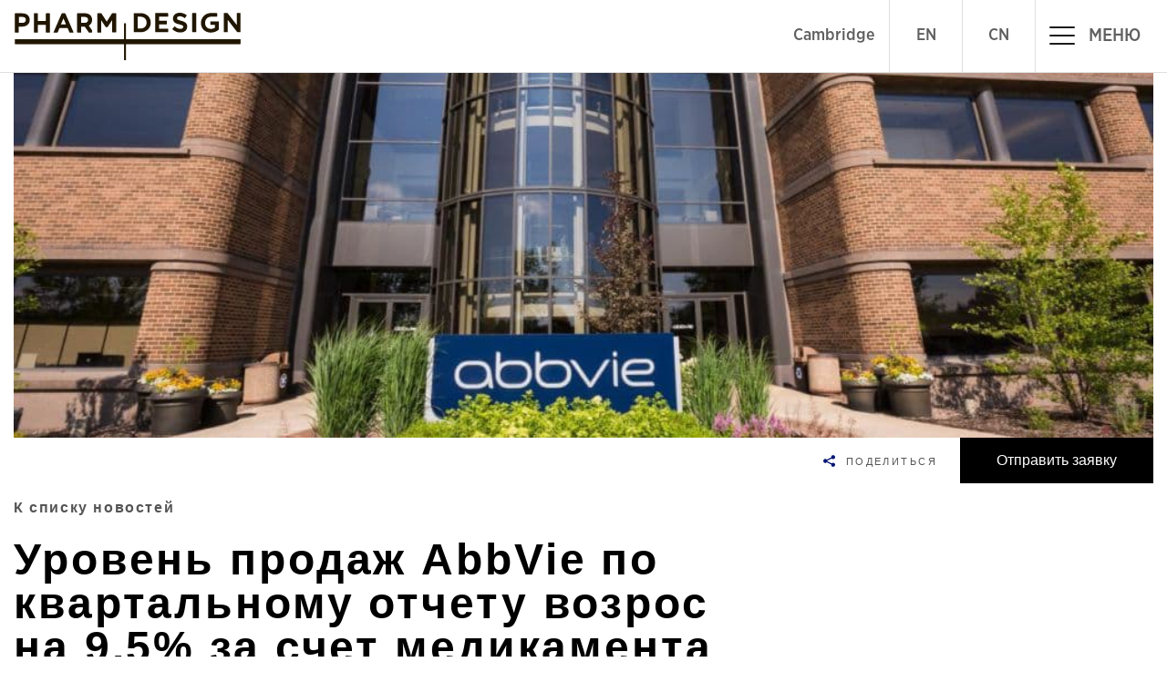

--- FILE ---
content_type: text/html; charset=UTF-8
request_url: https://pharmdesign.ru/news/uroven-prodazh-abbvie-po-kvartalnomu-otchetu-vozros-na-9-5-za-schet-medikamenta-humira.html
body_size: 7936
content:
<!DOCTYPE html>
<html>
	<head>
		<meta http-equiv="Content-Type" content="text/html; charset=UTF-8" />
<meta name="robots" content="index, follow" />
<meta name="keywords" content="уровень продаж abbvie по квартальному отчету возрос на 9.5% за счет медикамента «humira»" />
<meta name="description" content="Согласно плановому прогнозу, озвученному аналитиками предприятия AbbVie, показатель реализации фармацевтического средства Humira в 2020 году будет выше заявленного ранее значения" />
<link href="/bitrix/js/main/core/css/core.min.css?14787069342854" type="text/css" rel="stylesheet" />



<link href="/bitrix/cache/css/s1/PharmDesign/page_9fb6f2aad483c478b766ca4f9c3d606b/page_9fb6f2aad483c478b766ca4f9c3d606b_v1.css?17062125256734" type="text/css"  rel="stylesheet" />
<link href="/bitrix/cache/css/s1/PharmDesign/template_97596860df4122caf10765f940465207/template_97596860df4122caf10765f940465207_v1.css?1706217449412486" type="text/css"  data-template-style="true" rel="stylesheet" />
<script type="text/javascript">if(!window.BX)window.BX={};if(!window.BX.message)window.BX.message=function(mess){if(typeof mess=='object') for(var i in mess) BX.message[i]=mess[i]; return true;};</script>
<script type="text/javascript">(window.BX||top.BX).message({'JS_CORE_LOADING':'Загрузка...','JS_CORE_NO_DATA':'- Нет данных -','JS_CORE_WINDOW_CLOSE':'Закрыть','JS_CORE_WINDOW_EXPAND':'Развернуть','JS_CORE_WINDOW_NARROW':'Свернуть в окно','JS_CORE_WINDOW_SAVE':'Сохранить','JS_CORE_WINDOW_CANCEL':'Отменить','JS_CORE_WINDOW_CONTINUE':'Продолжить','JS_CORE_H':'ч','JS_CORE_M':'м','JS_CORE_S':'с','JSADM_AI_HIDE_EXTRA':'Скрыть лишние','JSADM_AI_ALL_NOTIF':'Показать все','JSADM_AUTH_REQ':'Требуется авторизация!','JS_CORE_WINDOW_AUTH':'Войти','JS_CORE_IMAGE_FULL':'Полный размер'});</script>

<script type="text/javascript" src="/bitrix/js/main/core/core.min.js?1593084961249634"></script>

<script>BX.setJSList(['/bitrix/js/main/core/core_ajax.js','/bitrix/js/main/core/core_promise.js','/bitrix/js/main/polyfill/promise/js/promise.js','/bitrix/js/main/loadext/loadext.js','/bitrix/js/main/loadext/extension.js','/bitrix/js/main/polyfill/promise/js/promise.js','/bitrix/js/main/polyfill/find/js/find.js','/bitrix/js/main/polyfill/includes/js/includes.js','/bitrix/js/main/polyfill/matches/js/matches.js','/bitrix/js/ui/polyfill/closest/js/closest.js','/bitrix/js/main/polyfill/fill/main.polyfill.fill.js','/bitrix/js/main/polyfill/find/js/find.js','/bitrix/js/main/polyfill/matches/js/matches.js','/bitrix/js/main/polyfill/core/dist/polyfill.bundle.js','/bitrix/js/main/core/core.js','/bitrix/js/main/polyfill/intersectionobserver/js/intersectionobserver.js','/bitrix/js/main/lazyload/dist/lazyload.bundle.js','/bitrix/js/main/polyfill/core/dist/polyfill.bundle.js','/bitrix/js/main/parambag/dist/parambag.bundle.js']);
BX.setCSSList(['/bitrix/js/main/core/css/core.css','/bitrix/js/main/lazyload/dist/lazyload.bundle.css','/bitrix/js/main/parambag/dist/parambag.bundle.css']);</script>
<script type="text/javascript">(window.BX||top.BX).message({'LANGUAGE_ID':'ru','FORMAT_DATE':'DD.MM.YYYY','FORMAT_DATETIME':'DD.MM.YYYY HH:MI:SS','COOKIE_PREFIX':'BITRIX_SM','SERVER_TZ_OFFSET':'10800','SITE_ID':'s1','SITE_DIR':'/','USER_ID':'','SERVER_TIME':'1769274513','USER_TZ_OFFSET':'0','USER_TZ_AUTO':'Y','bitrix_sessid':'688cad21dc32b438398fefe967d55e20'});</script>


<script type="text/javascript" src="/bitrix/js/main/jquery/jquery-2.1.3.min.js?147870693384320"></script>
<script type="text/javascript">BX.setJSList(['/local/templates/PharmDesign/components/altasib/geobase.select.city/sity/script.js']); </script>
<script type="text/javascript">BX.setCSSList(['/local/templates/PharmDesign/components/ks/kssite.jksfeedbackajax/form/style.css','/local/templates/PharmDesign/css/bootstrap.css','/local/templates/PharmDesign/css/bootstrap-theme.css','/local/templates/PharmDesign/css/style.css','/local/templates/PharmDesign/css/swiper.css','/local/templates/PharmDesign/css/animate.min.css','/local/templates/PharmDesign/css/blueimp-gallery.css','/local/templates/PharmDesign/components/altasib/geobase.select.city/sity/style.css']); </script>


<script type="text/javascript"  src="/bitrix/cache/js/s1/PharmDesign/template_44a828a057f179433b1f83eb99a37981/template_44a828a057f179433b1f83eb99a37981_v1.js?170621252529773"></script>
<script type="text/javascript">var _ba = _ba || []; _ba.push(["aid", "d67c015cbc218dc166403484ccb5a980"]); _ba.push(["host", "pharmdesign.ru"]); (function() {var ba = document.createElement("script"); ba.type = "text/javascript"; ba.async = true;ba.src = (document.location.protocol == "https:" ? "https://" : "http://") + "bitrix.info/ba.js";var s = document.getElementsByTagName("script")[0];s.parentNode.insertBefore(ba, s);})();</script>


	<title>AbbVie по квартальному отчету возрос на 9.5% за счет медикамента «Humira»</title>
	<meta name="yandex-verification" content="575c7bb42a397ad3" />
	<meta charset="utf-8">
	<script type="text/javascript" src="/local/templates/PharmDesign/js/jquery-3.1.1.js"></script>
    <meta name="viewport" content="width=device-width, initial-scale=1.0">
	<link rel="shortcut icon" type="image/x-icon" href="/local/templates/PharmDesign/img/favicon.png">
		
	<script src="/local/templates/PharmDesign/js/prefixfree.min.js"></script>
	<meta name="yandex-verification" content="575c7bb42a397ad3" />

	  <style>
	@media (max-width:1024px) {
		.swiper-container {
			width: 100%;
			height: 300px;
		}
	}
	.top video {
		opacity: .5;
	}
	.video_container {
		background: #000;
	}
  </style>
<!-- Yandex.Metrika counter -->
<script type="text/javascript" >
   (function(m,e,t,r,i,k,a){m[i]=m[i]||function(){(m[i].a=m[i].a||[]).push(arguments)};
   m[i].l=1*new Date();
   for (var j = 0; j < document.scripts.length; j++) {if (document.scripts[j].src === r) { return; }}
   k=e.createElement(t),a=e.getElementsByTagName(t)[0],k.async=1,k.src=r,a.parentNode.insertBefore(k,a)})
   (window, document, "script", "https://mc.yandex.ru/metrika/tag.js", "ym");

   ym(15720352, "init", {
        clickmap:true,
        trackLinks:true,
        accurateTrackBounce:true
   });
</script>
<noscript><div><img src="https://mc.yandex.ru/watch/15720352" style="position:absolute; left:-9999px;" alt="" /></div></noscript>
<!-- /Yandex.Metrika counter -->
	</head>
	<body class="box" data-scroll-speed="3" id="page-top" data-spy="scroll" data-target=".scroll-pos-undefined">
		<div id="panel">
					</div>
<header class="navbar" role="navigation">
	<div class="container out">
	<div class="logo">
		<a href="/" rel="nofollow" class="logo_hover"></a>
	</div>
	
	<div class="contact_top">
		<div class="cyti_header hidden-xs hidden-sm">
		<!--'start_frame_cache_PnrJC1'--><span class="altasib_geobase_link"><span class="altasib_geobase_link_prefix"></span><a class="altasib_geobase_link_city line_bottom" title="">Cambridge</a>
</span>
<script language="JavaScript">
if(typeof altasib_geobase=="undefined")
	var altasib_geobase={};
altasib_geobase.codes=jQuery.parseJSON('[null,"77000000000","78000000000","54000001000","66000001000","52000001000","16000001000","63000001000","55000001000","74000001000","61000001000","02000001000","34000001000","24000001000","59000001000","36000001000"]');
altasib_geobase.socrs=['г','х','п','ст-ца','снт','дп','аул','с','пгт','тер','нп','рзд','д','рп','ст','казарма','мкр','с/с','промзона','м','аал','у','п/ст','заимка','остров','ж/д_оп','с/п','кв-л','ж/д_рзд','ж/д_ст','городок','кп','п/о','кордон','высел','починок','автодорога','арбан','жилрайон','с/мо','ж/д_казарм','массив','ж/д_платф','с/а','ж/д_будка','ж/д_пост','погост','сл','жилзона','с/о','п/р','лпх'];
altasib_geobase.is_mobile=false;
altasib_geobase.COOKIE_PREFIX='BITRIX_SM';
altasib_geobase.bitrix_sessid='688cad21dc32b438398fefe967d55e20';
altasib_geobase.SITE_ID='s1';
</script>
<!--'end_frame_cache_PnrJC1'--></div>
		<div class="lang"><a target="_blank" href="/pdf/PharmDesign_2020_Eng.pdf">EN</a></div>
		<div class="lang"><a target="_blank" href="/pdf/PharmDesign_2020_Cn.pdf">CN</a></div>
		<div class="nav_convas">
			<div class="col-md-4 span">
				<span></span>
				<span></span>
				<span></span>
			</div>
			<div class="col-md-8 span2 hidden-sm hidden-xs">
				<p>МЕНЮ</p>
			</div>
		</div>
	</div>
	</div>
</header>
	
<nav>
	
<div class="menu closed">
	<ul>

						<li><a href="/about/"><span>О компании</span></a></li>
				
						<li><a href="/career/"><span>Карьера</span></a></li>
				
						<li><a href="/news.php"><span>Новости</span></a></li>
				
						<li><a href="/services/"><span>Услуги</span></a></li>
				
						<li><a href="/projects/"><span>Проекты</span></a></li>
				
						<li><a href="/articles/"><span>Статьи</span></a></li>
				
						<li><a href="/contacts/"><span>Контакты</span></a></li>
				
		</ul>
</div>
	<div id="toggle-fon" class="toggle"></div>
</nav>
<div class="out"><section class="top">
<div class="container">
	<div class="img_news" style="background-image: url(/upload/iblock/701/701d560310145ac0e9d731976dfab354.jpg);"></div>
</div>
</section>
<section class="share_section" role="navigation">
	<div class="navbar_2 ">
		<div class="container">
			<a href="/" class="navbar-logo hidden-xs" aria-label="Show menu">
        </a>
			<div class="cta contact">
				<div class="share_cta hidden-xs">
						<div class="inner">
							<div class="ya-share2" data-services="vkontakte,facebook,gplus"></div>
							<a href="mailto:mail@phde.ru" class="mail" aria-label="Share on mail"></a>
						</div>
					<div class="icon_cta">
						<p>Поделиться</p>
					</div>
				</div>
				<div class="register">
					<button id="trigger-form" class="primary-black">Отправить заявку</button>
				</div>
			</div>

		</div>
</div>
</section>
<div class="regi">
	<div class="container">
		<div class="menu_reg clos">
			<div id="close-panel"></div>
			<div class="time">
				<h5 class="section-heading">Отправить заявку</h5>
								<div id="comp_5d69acb0a05a5e6de6d6fe17269846a3"><script type="text/javascript">
	$(document).ready(function() {
		var count = 1;

		$( ".jksfeedbackajax" ).each(function(){
			var jksfeedbackajaxWrap = $( this );
			var jksfeedbackajaxWrapId = jksfeedbackajaxWrap.attr( "id" );

			if ( jksfeedbackajaxWrapId ){
				count++;
			}
			else {
				jksfeedbackajaxWrap.attr( "id", "jksfeedbackajax-" + count );
				return false;
			}
		});

		//var jksfeedbackajaxWrap = $( "#jksfeedbackajax-" + count );
	});
</script>

<style>.NoIndex_clr_bg_txt_and_img, .NoIndex_clr_bg_txt_and_img * { color: rgb(0, 0, 0) !important; background-color: #DAA520 !important;} .NoIndex_cross_txt, .NoIndex_cross_txt * { text-decoration: line-through !important; } </style>
<style type="text/css">
form.form p label { color: #000000;font-size: 12px; }
form.form p.required label, form.form span.required label { background: none; padding-left: 0px; }
p {
	margin:0;
}
.jksfeedbackajax-default-errors p {
	color:red;
}
.jksfeedbackajax-default-ok p {
	color:#fff;
}
</style>

<div class="jksfeedbackajax jksfeedbackajax-default">
		
<form action="/news/uroven-prodazh-abbvie-po-kvartalnomu-otchetu-vozros-na-9-5-za-schet-medikamenta-humira.html" method="POST" enctype="multipart/form-data" class="form" id="pardot-form"><input type="hidden" name="bxajaxid" id="bxajaxid_5d69acb0a05a5e6de6d6fe17269846a3_8BACKi" value="5d69acb0a05a5e6de6d6fe17269846a3" /><input type="hidden" name="AJAX_CALL" value="Y" /><script type="text/javascript">
function _processform_8BACKi(){
	if (BX('bxajaxid_5d69acb0a05a5e6de6d6fe17269846a3_8BACKi'))
	{
		var obForm = BX('bxajaxid_5d69acb0a05a5e6de6d6fe17269846a3_8BACKi').form;
		BX.bind(obForm, 'submit', function() {BX.ajax.submitComponentForm(this, 'comp_5d69acb0a05a5e6de6d6fe17269846a3', true)});
	}
	BX.removeCustomEvent('onAjaxSuccess', _processform_8BACKi);
}
if (BX('bxajaxid_5d69acb0a05a5e6de6d6fe17269846a3_8BACKi'))
	_processform_8BACKi();
else
	BX.addCustomEvent('onAjaxSuccess', _processform_8BACKi);
</script>
			<input type="hidden" name="sessid" id="sessid" value="688cad21dc32b438398fefe967d55e20" />
								<p class="form-field  first_name pd-text required required-custom    ">
					
						<label class="field-label" for="first_name">
							Ваше имя															<span>*</span>
													</label>
						<input type="text" name="user_name" value="" class="text" size="30" maxlength="40" onchange="">
				</p>
				
								<p class="form-field  email pd-text required required-custom    ">
						<label class="field-label" for="email">
							Ваш E-mail															<span>*</span>
													</label>
						<input type="text" name="user_email" value="" class="text" size="30" maxlength="255" onchange="piAjax.auditEmailField(this, 181882, 2288, 56106);">
				</p>
			 					
								<p class="form-field  Mobile pd-text required required-custom    ">
						<label class="field-label" for="PHONE">
							Ваш телефон															<span>*</span>
													</label>
						<input type="text" name="PHONE" value="" class="text" id="tel" size="30" maxlength="65535" onchange="">
					
				</p>
				
								<p class="form-field  last_name pd-text required required-custom    ">
						<label class="field-label" for="last_name">
							Название компании													</label>
						<input type="text" name="COMPANY" value="" class="text" size="30" maxlength="80" onchange="">
				</p>
				
				
								<p class="form-field  Enquiry pd-text   ">
					
						<label class="field-label" for="181882_3580pi_181882_3580">
							Опишите задачу															<span>*</span>
													</label>
						<textarea name="MESSAGE" type="text" class="standard" value="" size="30" maxlength="65535" onchange=""></textarea>
					
				</p>
				
				

				
				
				<input type="hidden" name="PARAMS_HASH" value="973637b0bf2d679ac71ff33e7dc1ccfe">
				<input type="hidden" id="g-recaptcha-response" name="g-recaptcha-response" />
				<p class="submit">
					<input class="jksfeedbackajax-default-submit-button" type="submit" accesskey="s" name="submit" value="Отправить">
				</p>
				

		</form>
</div>
</div>			</div>
		</div>
	</div>
	
</div>
<div id="toggle-fon_2"></div>
<section class="listing_header">
		<div class="container">
			<div class="row">
					<a class="breadcrumbs-link line_bottom" href="/news/">К списку новостей</a>
				<div class="edge">
						<div class="heading col-md-8">
							<h1 class="page_heading" id="PageProject">Уровень продаж AbbVie по квартальному отчету возрос на 9.5% за счет медикамента «Humira»</h1>
							<p class="type-subheading">01.11.2017</p>
						</div>
						<div class="logo_detail_project col-md-4">

						</div>
				</div>
			</div>
		</div>
</section>
<section class="overview-section">
<div class="container">
	<div class="row-container light_grey news">
	<div class="row">
	<div class="col col-md-4">
		<div class="liquid-content">
			<h4 class="section-heading">Подробное описание</h4>
		</div>
	</div>
	<div class="col col-md-8">


<div class="liquid-content-container">
	<p>Согласно плановому прогнозу, озвученному аналитиками предприятия AbbVie, показатель реализации фармацевтического средства Humira в 2020 году будет выше заявленного ранее значения. Об этом пишет агентство FirstWord Pharma, ссылаясь на официальные источники. Ранее было объявлено, что объемы продаж дадут выручку около 18 млрд. долларов, сейчас же прогнозируется рост прибыли от реализации упомянутого препарата еще на 3 млрд. условных единиц.<br />
<br />
Как заявляет господин Гонсалес, который на данный момент пребывает на посту исполнительного руководителя американского предприятия, команде AbbVie удалось реализовать несколько важных стратегических задач. Первым делом, это относится к вопросу патентных разногласий относительного фармацевтического средства Humira с компанией Amgen. Ответственным за переговоры лицам удалось найти общий компромисс.<br />
<br />
Так в начале осени текущего 2017 года упомянутые организации заключили соглашение о том, что Amgen будет иметь право на производство личного аналога упомянутого ранее средства. Этот препарат будет выпускаться в Америке с конца января 2023 года под наименованием Amjevita.<br />
<br />
В третьем квартале текущего года уровень реализации Humira увеличился на 15.8&#37;, общий объем выручки – 4.7 млрд. долларов. Общий показатель квартального объема продаж производителя достиг показателя 7 млрд. условных единиц &#40;9.5&#37;&#41;. Именно такие прогнозы озвучивались ранее. Объем чистого дохода аналогичен показателю за третий квартал минувшего 2016 года &#40;1.6 млрд. долларов&#41;. За отчетный период американской фармацевтической компании удалось получить лицензию на производства препарата для лечения хронической формы вирусного гепатита С, что также повлияло на рост дохода предприятия.<br />
</p>
	<p>&nbsp;</p>
</div>
</div>

</div>
</div>		
</div>
</section>
		<div class="section single-navigation exclude">
            <div class="container">
                <div class="row">
                    <div class="col-xs-12 col-md-6">
					                        <a href="/news/rossiya-i-oae-dogovorilis-o-vzaimnom-priznanii-gmp-praktik.html" class="prev_pr">
							<span class="ion-arrow-left-c"></span>Предыдущая новость
							<span class="arrow-left-span">Россия и ОАЭ договорились о взаимном признании GMP-практик</span>
						</a> 
										</div>
                    <div class="col-xs-12 col-md-6">
										</div>
                </div>
            </div>
        </div><footer>
	<div class="container">
		
<div class="bottom_menu hidden-xs">
	<ul class="site-menu style-none">

						<li><a href="/about/" class="line_bottom"><span>О компании</span></a></li>
				
						<li><a href="/career/" class="line_bottom"><span>Карьера</span></a></li>
				
						<li><a href="/news.php" class="line_bottom"><span>Новости</span></a></li>
				
						<li><a href="/services/" class="line_bottom"><span>Услуги</span></a></li>
				
						<li><a href="/projects/" class="line_bottom"><span>Проекты</span></a></li>
				
						<li><a href="/articles/" class="line_bottom"><span>Статьи</span></a></li>
				
						<li><a href="/contacts/" class="line_bottom"><span>Контакты</span></a></li>
				
				<li><a target="_blank" href="/pdf/PharmDesign_2020_Eng.pdf" class="line_bottom">en</a></li>
			<li><a target="_blank" href="/pdf/PharmDesign_2020_Cn.pdf" class="line_bottom">cn</a></li>
	</ul>
</div>
<div class="bottom_menu hidden-md visible-xs">
	<ul class="site-menu style-none">
			<li><a target="_blank" href="/pdf/PharmDesign_2020_Eng.pdf" class="line_bottom">en</a></li>
			<li><a target="_blank" href="/pdf/PharmDesign_2020_Cn.pdf" class="line_bottom">cn</a></li>
	</ul>
</div>
				<div class="col-md-7">
				 <p>
				<div class="altasib_geobase_uf">



	<div>
		<p>197350, Санкт-Петербург,<br>
Дорога в Каменку, д. 74, Лит. А<br></p>
	</div>
	<div>
		<span>
			<p><a href="tel:+78124486832" class="line_bottom">+7 (812) 448 68 32</a></p>
		</span>
	</div>
</div>
				<a href="mailto:mail@phde.ru" rel="nofollow" class="line_bottom">mail@phde.ru</a></p>
				</div>
				<div class="col-md-5">
				</div>
				<div class="clear"></div>
						<hr>

			<div class="copyright">
				<div class="row">
					<div class="links col-md-9">
						<p>Copyright © 2026 Pharm Design - Pharmaceutical Engineering Company</p>
					</div>
					<div class="credits col-md-3">
						<p> <a href="https://novo.website/" class="line_bottom" rel="nofollow" target="_blank">Разработка сайта - novo.website</a></p>
					</div>
				</div>
			</div>
	</div><!--/container-->
</footer>
</div>
    <script src="/local/templates/PharmDesign/js/bootstrap.js"></script>
	<script src="/local/templates/PharmDesign/js/SmoothScroll.js"></script>
	<script src="/local/templates/PharmDesign/js/jquery.scroolly.js"></script>
	<script src="/local/templates/PharmDesign/js/myscript.js"></script>
	<script src="/local/templates/PharmDesign/js/viewportcheckers.js"></script> 
	<script src="/local/templates/PharmDesign/js/imgscroll.js"></script>
	
	<script src="/local/templates/PharmDesign/js/jquery.easing.min.js"></script>
    <script src="/local/templates/PharmDesign/js/scrolling-nav.js"></script>

	<script src='/local/templates/PharmDesign/js/jquery.blueimp-gallery.min.js'></script>
	<script src="/local/templates/PharmDesign/js/index.js"></script>
	
    <script src="/local/templates/PharmDesign/js/index2.js"></script>	
	
	<script src="/local/templates/PharmDesign/js/es5-shims.min.js"></script>
	<script src="/local/templates/PharmDesign/js/share.js"></script>
	
	<!-- Swiper JS -->
  <script src="/local/templates/PharmDesign/js/swiper.min.js"></script>

  <!-- Initialize Swiper -->
  <script>
    var swiper = new Swiper('.swiper-container', {
      pagination: {
        el: '.swiper-pagination',
        clickable: true,
        renderBullet: function (index, className) {
          return '<span class="' + className + '"></span>';
        },
      },
	  navigation: {
        nextEl: '.swiper-button-next',
        prevEl: '.swiper-button-prev',
      },
	  grabCursor: true,
	  loop: true,
    });
  </script>
	
	<script src="/local/templates/PharmDesign/form/jquery.inputmask.js" type="text/javascript"></script>  
	<script type="text/javascript">
		$(document).ready(function() {
			$("#tel").inputmask("+7(999)9999999");
		});
	</script>

  </body>
</html>

--- FILE ---
content_type: text/css
request_url: https://pharmdesign.ru/bitrix/cache/css/s1/PharmDesign/page_9fb6f2aad483c478b766ca4f9c3d606b/page_9fb6f2aad483c478b766ca4f9c3d606b_v1.css?17062125256734
body_size: 1804
content:


/* Start:/local/templates/PharmDesign/components/ks/kssite.jksfeedbackajax/form/style.css?14786074746512*/

form#pardot-form { padding: 0 0 2px 0; }
body {
  font-family: "Gotham A", "Gotham B", Verdana, Arial, sans-serif;
  margin: 10px 0; 
  background:#000;
}
form#pardot-form {
	font-size: 12px;
	font-family: "FuturaBT-Bold", Helvetica Neue, Arial, sans-serif;
}

form#pardot-form .form-field {
    border-bottom: 1px solid #4b4b4b;
}

#pardot-form .field-label {
   font-family: "FuturaBT-Bold", Helvetica Neue, Arial, sans-serif;
   color: #fff;
   line-height: 16px;
   font-weight: 700;
   text-transform: uppercase;
   letter-spacing: 1.5px;
   text-align: left;
   padding: 0;
   margin: 10px 0 0 0 ;
   width: 100%;
   }
/*
form#pardot-form p .field-label {
  display: block;
  float: none;
  width: 100%;
}
*/
#pardot-form input.text, 
#pardot-form.form select,
#pardot-form textarea.standard,
#pardot-form textarea.standard {
  width: 100%;
  display: block;
}
#pardot-form input.text {
   background-color: transparent;
   border: none;
/*   border-bottom: 1px solid #000000;*/
   color: #fff;
   line-height: 23px;
   font-size: 13px;
   font-weight: 300;
   letter-spacing: 0.5px;
   padding: 0;
   margin: 0;
   outline: none;
   height: 35px;
}
#pardot-form input.text:active,
#pardot-form textarea.standard:active {
  background-color: transparent;
}

#pardot-form.form select {
    border-radius: 0;
    -webkit-appearance:none;
    -moz-appearance:none;
    -ms-appearance:none;
    appearance:none;
    -webkit-border-radius: 0px;
    border: none;
    background-color: transparent;
/*    border-bottom: 1px solid #000000;*/
    color: #4b4b4b;
    line-height: 23px;
    font-size: 13px;
    font-weight: 300;
    letter-spacing: 0.5px;
    padding: 5px 0;
    margin: 5px 0 0 0;
    width: 100%;
    height: 35px;
    outline: none;
  background: url('http://go.360propertygroup.com.au/l/181882/2016-06-27/4gd3/181882/1912/dropdown_arrow_black.png') no-repeat right center;
}

#pardot-form textarea.standard {
   background-color: transparent;
   border: none;
/*   border-bottom: 1px solid #000000;*/
   line-height: 23px;
   font-size: 13px;
   font-weight: 300;
   letter-spacing: 0.5px;
   padding: 8px 0;
   height: 80px;
   width: 100%;
   outline: none;
} 


#pardot-form .submit input {
  background: url("https://go.pardot.com/l/181882/2016-06-21/34sy/181882/1516/submit_arrow.png") right center no-repeat;
  background-color: #222222;
  font-family: "FuturaBT-Bold", Helvetica Neue, Arial, sans-serif;
  font-size: 11px;
  font-weight: 700;
  line-height: 1.4em;
  text-align: center;
  letter-spacing: .22em;
  padding: 17px 60px 17px 30px;;
  color: #ffffff;
  text-transform: uppercase;
  float: none;
  margin: 10px 0 0;
  border: 0;
  border-radius: 0;
}
#pardot-form .submit input:hover { 
  background: url("https://go.pardot.com/l/181882/2016-06-21/34sy/181882/1516/submit_arrow.png") right center no-repeat;
  background-color: #777779;
   color: #ffffff;
   transition: all 150ms linear 0s;
}


form#pardot-form .form-field textarea {
    margin-top: 3px;
    padding: 0px;
}

#pardot-form textarea.standard {
    background-color: transparent;
    border: none;
/*    border-bottom: 1px solid #000000;*/
    color: #fff;
    line-height: 23px;
    font-size: 13px;
    font-weight: 300;
    letter-spacing: 0.5px;
    outline: none;
    height: 80px;
}

form#pardot-form .red-color,
form#pardot-form p.error,
form#pardot-form span.error,
form#pardot-form div.error,
form#pardot-form p.error label {
	color:#8b0000;
	font-size: 12px;
    text-align:left;
    margin:0 0 0 10px;
}
form#pardot-form p.submit {
margin: 1em .5em .2em 0em;
}

#pardot-form input, 
#pardot-form select,
#pardot-form textarea {
font-family: "Gotham A", "Gotham B", Verdana, Arial, sans-serif;
}

form#pardot-form p.error label { margin-left: 0}

form#pardot-form .red-color, form#pardot-form p.error, form#pardot-form span.error, form#pardot-form div.error, form#pardot-form p.error label {

margin-bottom: 5px;
}

/*


form#pardot-form span.value {
	margin-left: 0;
	font-size: 12px;
	 max-width: 600px; 
	width: 100%;
}

form#pardot-form span.value span {
    display:inline-block;
    vertical-align: top;
}

form#pardot-form p label {
	font-size: 12px;
}

form#pardot-form p label.inline {
	line-height: 20px;
	padding-bottom: 3px;
	margin-bottom: 5px;
	display: inline-block;
	width: 200px;
	margin-right: 20px;
	padding-left: 5px;
}

form#pardot-form .form-field {
	margin-top: 15px;
}
form#pardot-form .form-field textarea {
	margin-top: 3px;
	padding: 8px 0;
}


form#pardot-form p.error {
	margin-left: 10px;
}
*/

form#pardot-form .col-md-6.check {
   padding:0;
   margin:10px 0;
}
form#pardot-form .col-md-6.check .lab{
   float:right;
   padding: 0 10px 0;
   font-weight: bold;
}
form#pardot-form .col-md-6.check .checkbox {
	position:relative;
	margin:0;
}
form#pardot-form .col-md-6.check input[type=checkbox] {
	display:none;
}
form#pardot-form .col-md-6.check .checkbox label:after {
	content:'';
	display:block;
	height:14px;
	width:14px;
	outline:1px solid #939598;
	position:absolute;
	top:0;
	left:0;
}
form#pardot-form .col-md-6.check .checkbox input[type=checkbox]:checked + label:after {
	outline:1px solid #939598;
	border:2px solid #fff;
	width:14px;
	height:14px;
	background-color:#000;
}

.file_upload{
    display: block;
    position: relative;
    overflow: hidden;
    font-size: 1em;
    height: 2em;
    line-height: 2em;
	margin:10px 0;
	box-shadow: none;
	border:none;
}
.file_upload .button, .file_upload > mark{
    display: block;
    cursor: pointer              /* example */
}
.file_upload .button{
    float: right;
    box-sizing: border-box;
    -moz-box-sizing: border-box;
    width: 8em;                  /* example */
    height: 100%;
    text-align: center           /* example */
}
.file_upload > mark{
    background: transparent;
	box-shadow: none;
	border:none;
}
@media only screen and ( max-width: 500px ){  /* example */
    .file_upload > mark{
        display: none
    }
    .file_upload .button{
        width: 100%
    }
}
.file_upload input[type=file]{
    position: absolute;
    top: 0;
    opacity: 0
}

/* Making it beautiful */

.file_upload{
    transition: box-shadow 0.1s linear
}
.file_upload.focus{
    box-shadow: none;
	border:none;
}
.file_upload .button{
    background: #000;
    transition: background 0.2s;
    color: #fff;
    overflow: hidden;
    white-space: nowrap;
    text-overflow: ellipsis
}
.file_upload:hover .button{
    background: #777779;
}
.file_upload:active .button{
    background: #777779;
}



/* End */
/* /local/templates/PharmDesign/components/ks/kssite.jksfeedbackajax/form/style.css?14786074746512 */


--- FILE ---
content_type: image/svg+xml
request_url: https://pharmdesign.ru/local/templates/PharmDesign/img/lo_22.svg
body_size: 4129
content:
<?xml version="1.0" encoding="utf-8"?>
<!-- Generator: Adobe Illustrator 21.1.0, SVG Export Plug-In . SVG Version: 6.00 Build 0)  -->
<svg version="1.1" id="Слой_1" xmlns="http://www.w3.org/2000/svg" xmlns:xlink="http://www.w3.org/1999/xlink" x="0px" y="0px"
	 viewBox="0 0 843 177" enable-background="new 0 0 843 177" xml:space="preserve">
<path fill="#201600" d="M28,37.8H15.4V15.6H28c5,0,13.4,1.3,13.4,10.9C41.3,33.6,35.9,37.8,28,37.8 M1.7,74h12.1
	c0.8,0,1.3-0.4,1.3-1.3v-21h12.1c17.1,0,28.8-10.1,28.8-24.8c0-15.1-10.8-24.8-27.5-24.8H1.3C0.4,2.1,0,2.5,0,3.4v69
	C0.4,73.2,1.3,74,1.7,74"/>
<path fill="#201600" d="M260.4,37.8h-12.5V15.6h12.5c5,0,13.4,1.3,13.4,10.9C273.7,33.6,268.7,37.8,260.4,37.8 M234.5,74h12.1
	c0.8,0,1.3-0.4,1.3-1.3v-21H260c0.4,0,0.8,0,1.3,0l15.4,21.9c0.4,0.4,0.8,0.4,1.3,0.4h9.2c0.8,0,1.3-0.4,1.3-1.3v-7.1
	c0-0.4,0-0.4-0.4-0.8l-11.7-16.8c7.9-4.2,12.5-11.8,12.5-21.4c0-15.1-10.8-24.8-27.5-24.8h-27.1c-0.8,0-1.3,0.4-1.3,1.3v69
	C232.8,73.2,233.7,74,234.5,74"/>
<path fill="#201600" d="M73,74h12.1c0.8,0,1.3-0.4,1.3-1.3V45h30v27.7c0,0.8,0.4,1.3,1.3,1.3h12.1c0.8,0,1.3-0.4,1.3-1.3V3.4
	c0-0.8-0.4-1.3-1.3-1.3h-12.1c-0.8,0-1.3,0.4-1.3,1.3v27.3h-30V3.4c0-0.8-0.4-1.3-1.3-1.3H73c-0.8,0-1.3,0.4-1.3,1.3v69
	C71.8,73.2,72.2,74,73,74"/>
<path fill="#201600" d="M172.3,43.7l9.6-22.7l9.6,22.7H172.3z M146.5,74H159c0.4,0,0.8-0.4,1.3-0.8l6.7-16h30.5l6.7,16
	c0.4,0.4,0.8,0.8,1.3,0.8h12.5c0.4,0,0.8-0.4,1.3-0.4c0.4-0.4,0.4-0.8,0-1.3L189,2.9c-0.4-0.4-0.8-0.8-1.3-0.8h-11.3
	c-0.4,0-0.8,0.4-1.3,0.8l-30,69.4c0,0.4,0,0.8,0,1.3C145.6,73.6,146,74,146.5,74"/>
<path fill="#201600" d="M309.6,74h11.7c0.8,0,1.3-0.4,1.3-1.3v-45l17.1,25.6c0.4,0.4,0.8,0.4,1.3,0.4h4.2c0.4,0,0.8-0.4,1.3-0.4
	l17.5-26.1v45c0,0.8,0.4,1.3,1.3,1.3h12.1c0.8,0,1.3-0.4,1.3-1.3v-69c0-0.8-0.4-1.3-1.3-1.3h-12.9c-0.4,0-0.8,0.4-1.3,0.4
	l-19.6,30.7L323.8,2.5c-0.4-0.4-0.8-0.4-1.3-0.4h-12.9c-0.8,0-1.3,0.4-1.3,1.3v69C308.4,73.2,308.8,74,309.6,74"/>
<path fill="#201600" d="M469.8,58.9H459V14.7h10.8c13.4,0,22.5,9.2,22.5,22.3C492.4,50,483.2,58.9,469.8,58.9 M445.6,72.7h24.2
	c21.7,0,38-15.1,38-35.7S492,1.3,469.8,1.3h-24.2c-0.8,0-1.3,0.4-1.3,1.3v69C444.4,71.9,444.8,72.7,445.6,72.7"/>
<path fill="#201600" d="M525.8,72.7h45.9c0.8,0,1.3-0.4,1.3-1.3V60.5c0-0.8-0.4-1.3-1.3-1.3h-32.5v-16h27.5c0.8,0,1.3-0.4,1.3-1.3
	V31.1c0-0.8-0.4-1.3-1.3-1.3h-27.5V14.7h32.1c0.8,0,1.3-0.4,1.3-1.3V2.5c0-0.8-0.4-1.3-1.3-1.3h-45.5c-0.8,0-1.3,0.4-1.3,1.3v69
	C524.5,71.9,524.9,72.7,525.8,72.7"/>
<path fill="#201600" d="M618,73.6c15.9,0,25.9-8.8,25.9-21.9c0-14.3-11.3-18.9-22.9-21.9c-13.8-3.4-15-5.5-15-9.7s3.8-7.1,10-7.1
	c5.8,0,11.7,2.1,17.9,6.7c0.4,0.4,0.8,0.4,0.8,0.4c0.4,0,0.8-0.4,0.8-0.4l6.3-9.2c0.4-0.4,0.4-1.3-0.4-1.7
	C633.8,2.9,625.5,0,615.5,0c-14.6,0-24.6,8.8-24.6,21.4c0,13.9,8.8,18.5,23.8,21.9c13.4,3.4,14.6,5.9,14.6,9.2
	c0,4.6-4.2,7.6-10.8,7.6c-7.5,0-13.8-2.5-20.9-8.8c-0.4-0.4-0.8-0.4-0.8-0.4c-0.4,0-0.8,0-0.8,0.4l-7.1,8.8c-0.4,0.4-0.4,1.3,0,1.7
	C597.1,69.8,607.1,73.6,618,73.6"/>
<path fill="#201600" d="M663.9,72.7H676c0.8,0,1.3-0.4,1.3-1.3V2.1c0-0.8-0.4-1.3-1.3-1.3h-12.1c-0.8,0-1.3,0.4-1.3,1.3v69
	C662.6,71.9,663,72.7,663.9,72.7"/>
<path fill="#201600" d="M731.9,74c13.8,0,23.8-5.9,29.6-10.9c0.4-0.4,0.4-0.4,0.4-0.8v-29c0-0.8-0.4-1.3-1.3-1.3h-29.2
	c-0.8,0-1.3,0.4-1.3,1.3v10.1c0,0.8,0.4,1.3,1.3,1.3h16.3v10.9c-4.2,2.9-9.6,4.6-15,4.6c-13.4,0-22.1-8.8-22.1-22.3
	c0-13,9.2-23.1,20.9-23.1h22.9c0.8,0,1.3-0.4,1.3-1.3V2.5c0-0.8-0.4-1.3-1.3-1.3H739c-10,0-10.4,0-10.4,0
	c-19.2,1.7-33.4,17.7-33.4,37C695.2,58.9,710.2,74,731.9,74"/>
<path fill="#201600" d="M842.1,0.8h-11.7c-0.8,0-1.3,0.4-1.3,1.3v43.7L794.5,1.3c-0.4-0.4-0.8-0.4-1.3-0.4H782
	c-0.8,0-1.3,0.4-1.3,1.3v69c0,0.8,0.4,1.3,1.3,1.3h11.7c0.8,0,1.3-0.4,1.3-1.3v-45l35.5,45.8c0.4,0.4,0.8,0.4,1.3,0.4h10
	c0.8,0,1.3-0.4,1.3-1.3v-69C843.3,1.3,842.5,0.8,842.1,0.8"/>
<path fill="#201600" d="M842.1,98.4H415.2v-58c0-0.8-0.4-1.3-1.3-1.3h-4.6c-0.8,0-1.3,0.4-1.3,1.3v58.4H1.7c-0.8,0-1.3,0.4-1.3,1.3
	v16c0,0.8,0.4,1.3,1.3,1.3h406.4v58.4c0,0.8,0.4,1.3,1.3,1.3h4.6c0.8,0,1.3-0.4,1.3-1.3v-58.4h426.5c0.8,0,1.3-0.4,1.3-1.3v-16
	C843.3,99.2,842.5,98.4,842.1,98.4"/>
</svg>


--- FILE ---
content_type: application/javascript
request_url: https://pharmdesign.ru/local/templates/PharmDesign/js/index.js
body_size: 276
content:
document.getElementById('links').onclick = function (event) {
    event = event || window.event;
    var target = event.target || event.srcElement,
        link = target.src ? target.parentNode : target,
        options = {
            index: link, 
            event: event,
            toggleControlsOnReturn: false
        },
        links = this.getElementsByTagName('a');
        
    blueimp.Gallery(links, options);
};
document.getElementById('links2').onclick = function (event) {
    event = event || window.event;
    var target = event.target || event.srcElement,
        link = target.src ? target.parentNode : target,
        options = {
            index: link, 
            event: event,
            toggleControlsOnReturn: false
        },
        links2 = this.getElementsByTagName('a');
        
    blueimp.Gallery(links2, options);
};


--- FILE ---
content_type: application/javascript
request_url: https://pharmdesign.ru/local/templates/PharmDesign/js/imgscroll.js
body_size: 408
content:
	jQuery(".itemHover").mousemove(
		function(e){
      
			var offset = jQuery(this).offset();
			
			//var xPos = e.pageX - offset.left;
			var yPos = e.pageY - offset.top;

			//var mouseXPercent = Math.round(xPos / jQuery(this).width() * 190);
			var mouseYPercent = Math.round(yPos / jQuery(this).height() * 500);

			jQuery(this).children('.lazyAdaptive').each(
				function(){
					
					//var diffX = jQuery('#Parallax').width() - jQuery(this).width();
					var diffY = jQuery('#Parallax').height() - jQuery(this).height();

					//var myX = diffX * (mouseXPercent / 1570);
					var myY = diffY * (mouseYPercent / 1080);


					var cssObj = {
						//'left': myX + 'px',
						'top':myY + 'px'
					}
          
					jQuery(this).animate({top: myY},{duration: 0, queue: false, easing: 'linear'});

				}
			);

		}
	);

--- FILE ---
content_type: application/javascript
request_url: https://pharmdesign.ru/local/templates/PharmDesign/js/myscript.js
body_size: 1205
content:
$(document).ready(function() {
	$(".carousel-seat:last-child").addClass("is-ref");
	$(".item.chocolat-image:first-child").addClass("active");
	$(".indicators.serv:first-child").addClass("active");
	
	$( ".nav_convas" ).click(function() {
		$("#toggle-fon").toggleClass("closed");
		$(".menu").toggleClass("closed");
		$(this).toggleClass("clo");
		$(".right").toggleClass("hidden");
		$(".out").toggleClass("closed");
		$("html,body").toggleClass("themodal-lock");
	});
	$( "#toggle-fon" ).click(function() {
		$(".menu").toggleClass("closed");
		$(".nav_convas").toggleClass("clo");
		$(this).toggleClass("closed");
		$(".right").toggleClass("hidden");
		$(".out").toggleClass("closed");
	$("html,body").toggleClass("themodal-lock");		
	});
	
	$( ".image_news_company_container .item .phd_image_1" ).click(function() {
		$(".navbar").toggleClass("loock_bg");
		$("html,body").toggleClass("themodal-lock");
	});
	
	$( ".top .carousel-inner.pro .item .background" ).click(function() {
		$(".navbar").toggleClass("loock_bg");
		$("html,body").toggleClass("themodal-lock");
	});
	$( ".blueimp-gallery .close" ).click(function() {
		$(".navbar").toggleClass("loock_bg");
		$("html,body").toggleClass("themodal-lock");			
	});
	$( ".blueimp-gallery .slides" ).click(function() {
		$(".navbar").toggleClass("loock_bg");
		$("html,body").toggleClass("themodal-lock");		
	});
	$( ".servises_partners .carousel-seat a" ).click(function() {
		$(".navbar").toggleClass("loock_bg");
		$("html,body").toggleClass("themodal-lock");
	});
	$( ".grid-link" ).click(function() {
		$(".navbar").toggleClass("loock_bg");
		$("html,body").toggleClass("themodal-lock");
	});

		$( ".menu a" ).click(function() {
			$("#toggle").toggleClass("closed");
		});
		$( ".lang" ).click(function() {
			$(".search-wrap").toggleClass("open");
			$(".lang").toggleClass("open");
		});
		
$( ".primary-black" ).click(function() {
		$("#toggle-fon_2").toggleClass("closed");
		$(".menu_reg").toggleClass("clos");
		$(this).toggleClass("clo");
	});
	$( "#toggle-fon_2" ).click(function() {
		$(".menu_reg").toggleClass("clos");
		$(".primary-black").toggleClass("clo");
		$(this).toggleClass("closed");		
	});
	$( "#close-panel" ).click(function() {
		$(".menu_reg").toggleClass("clos");
		$(".primary-black").toggleClass("clo");	
		$("#toggle-fon_2").toggleClass("closed");	
	});
/*-----------anim block---------*/	
$('.anim-block-in').viewportChecker({
		   classToAdd: 'visible animated fadeInUp',
		   offset: 150
		  });

$('.anim-block').viewportChecker({
		   classToAdd: 'visible animated zoomIn',
		   offset: 150
		  });
$('.anim-block-left').viewportChecker({
		   classToAdd: 'visible animated fadeInLeft',
		   offset: 150
		  });
$('.anim-block-right').viewportChecker({
		   classToAdd: 'visible animated fadeInRight',
		   offset: 150
		  });
/*-----------viev more---------*/
$(".viev_more" ).click(function(e) {
		$(e.target).parent().children(".hidden-text").slideToggle();
		$(this).toggleClass("open")
	});
/*-----------navbar---------*/	
             $('.navbar').scroolly([
                {
                    to: 'con-top',
                    css: {
                        position: 'absolute',
						'transition': 'none',
                        top: ''
                    }
                },
                {
					direction: 1,
					addClass: 'fixed_up',
                    from: 'con-top',
                    css: {
                        position: 'fixed',
						'transition': 'all .5s',
                        top: '-80px'
                    }
                },
				{
                    direction: -1,
					removeClass: 'fixed_up',
                    from: 'con-top',
                    css: {
                        position: 'fixed',
						'transition': 'all .5s',
                        top: '0'
                    }
                }
            ], $('.listing_header'));
			
			  $('.navbar_2').scroolly([
                {
                    to: 'con-top',
                    direction: 1,
                    css: {
                        'transition': 'none',
						'border-bottom': '1px solid #fff',
                        position: 'absolute',
                        top: ''
                    }
                },
                {
                    direction: 1,
                    from: 'con-top',
					addClass: 'fixed_up',
                    css: {
                        position: 'fixed',
						'border-bottom': '1px solid #dfdfdf',
                        top: '0'
                    }
                },
                {
                    to: 'con-top',
                    direction: -1,
                    css: {
                        'transition': 'none',
						'border-bottom': '1px solid #fff',
                        position: 'absolute',
                        top: ''
                    }
                },
                {
                    direction: -1,
                    from: 'con-top',
					removeClass: 'fixed_up',
                    css: {
                        'transition': 'all .5s',
						'border-bottom': '1px solid #dfdfdf',
                        position: 'fixed',
                        top: '80px'
                    }
                }
            ], $('.listing_header'));
			
			 $('.navbar._3').scroolly([
                {
                    to: 'con-top',
                    direction: 1,
                    css: {
                        'transition': 'none',
						'border-bottom': 'none',
                        position: 'absolute',
                        top: ''
                    }
                },
                {
                    direction: 1,
                    from: 'con-top',
					addClass: 'fixed_up',
                    css: {
                        position: 'fixed',
						'border-bottom': 'none',
                        top: '0'
                    }
                },
                {
                    to: 'con-top',
                    direction: -1,
                    css: {
                        'transition': 'none',
						'border-bottom': 'none',
                        position: 'absolute',
                        top: ''
                    }
                },
                {
                    direction: -1,
                    from: 'con-top',
					removeClass: 'fixed_up',
                    css: {
                        'transition': 'all .5s',
						'border-bottom': 'none',
                        position: 'fixed',
                        top: '80px'
                    }
                }
            ], $('.listing_header'));
			
/*-----------shere---------*/	
   $(".inner").hover(function(){
       $(".icon_cta").css("opacity","0");
      $(".icon_cta").css("visibility","hidden");}, function(){
      $(".icon_cta").css("opacity","1");
      $(".icon_cta").css("visibility","visible");
   });

/*-----------------------------*/
	jQuery('.wp1').viewportChecker({
	    classToAdd: 'animated fadeInUp', 
	    offset: 200    
	   }); 
	jQuery('.wp2').viewportChecker({
	    classToAdd: 'animated slideInUp',
	    offset: 200
	   }); 
	jQuery('.wp3').viewportChecker({
	    classToAdd: 'animated fadeInUp',
	    offset: 200    
	   }); 
	jQuery('.wp4').viewportChecker({
	    classToAdd: 'animated fadeInUp',
	    offset: 200    
	   }); 
	jQuery('.wp5').viewportChecker({
	    classToAdd: 'animated fadeIn',
	    offset: 200    
	   });
	jQuery('.wp6').viewportChecker({
	    classToAdd: 'animated fadeIn',
	    offset: 200    
	   }); 
	jQuery('.wp7').viewportChecker({
	    classToAdd: 'animated fadeIn',
	    offset: 200    
	   }); 
	jQuery('.wp8').viewportChecker({
	    classToAdd: 'animated fadeIn',
	    offset: 200    
	   }); 
});

